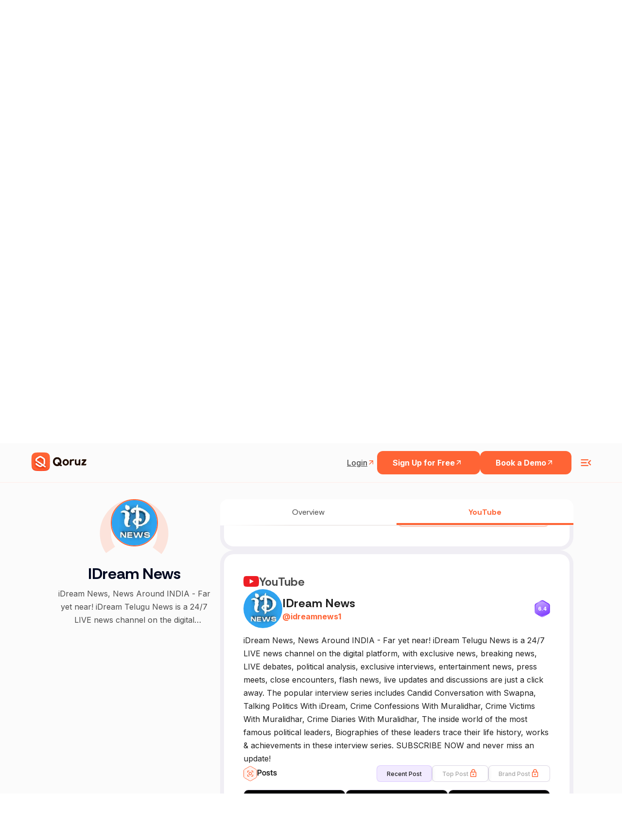

--- FILE ---
content_type: text/html; charset=utf-8
request_url: https://www.google.com/recaptcha/api2/anchor?ar=1&k=6LcGAcwpAAAAAPNOopP-gJw72Un3vgP65rsIlWmI&co=aHR0cHM6Ly9xb3J1ei5jb206NDQz&hl=en&v=PoyoqOPhxBO7pBk68S4YbpHZ&size=invisible&anchor-ms=20000&execute-ms=30000&cb=3w6huq7rpxev
body_size: 48620
content:
<!DOCTYPE HTML><html dir="ltr" lang="en"><head><meta http-equiv="Content-Type" content="text/html; charset=UTF-8">
<meta http-equiv="X-UA-Compatible" content="IE=edge">
<title>reCAPTCHA</title>
<style type="text/css">
/* cyrillic-ext */
@font-face {
  font-family: 'Roboto';
  font-style: normal;
  font-weight: 400;
  font-stretch: 100%;
  src: url(//fonts.gstatic.com/s/roboto/v48/KFO7CnqEu92Fr1ME7kSn66aGLdTylUAMa3GUBHMdazTgWw.woff2) format('woff2');
  unicode-range: U+0460-052F, U+1C80-1C8A, U+20B4, U+2DE0-2DFF, U+A640-A69F, U+FE2E-FE2F;
}
/* cyrillic */
@font-face {
  font-family: 'Roboto';
  font-style: normal;
  font-weight: 400;
  font-stretch: 100%;
  src: url(//fonts.gstatic.com/s/roboto/v48/KFO7CnqEu92Fr1ME7kSn66aGLdTylUAMa3iUBHMdazTgWw.woff2) format('woff2');
  unicode-range: U+0301, U+0400-045F, U+0490-0491, U+04B0-04B1, U+2116;
}
/* greek-ext */
@font-face {
  font-family: 'Roboto';
  font-style: normal;
  font-weight: 400;
  font-stretch: 100%;
  src: url(//fonts.gstatic.com/s/roboto/v48/KFO7CnqEu92Fr1ME7kSn66aGLdTylUAMa3CUBHMdazTgWw.woff2) format('woff2');
  unicode-range: U+1F00-1FFF;
}
/* greek */
@font-face {
  font-family: 'Roboto';
  font-style: normal;
  font-weight: 400;
  font-stretch: 100%;
  src: url(//fonts.gstatic.com/s/roboto/v48/KFO7CnqEu92Fr1ME7kSn66aGLdTylUAMa3-UBHMdazTgWw.woff2) format('woff2');
  unicode-range: U+0370-0377, U+037A-037F, U+0384-038A, U+038C, U+038E-03A1, U+03A3-03FF;
}
/* math */
@font-face {
  font-family: 'Roboto';
  font-style: normal;
  font-weight: 400;
  font-stretch: 100%;
  src: url(//fonts.gstatic.com/s/roboto/v48/KFO7CnqEu92Fr1ME7kSn66aGLdTylUAMawCUBHMdazTgWw.woff2) format('woff2');
  unicode-range: U+0302-0303, U+0305, U+0307-0308, U+0310, U+0312, U+0315, U+031A, U+0326-0327, U+032C, U+032F-0330, U+0332-0333, U+0338, U+033A, U+0346, U+034D, U+0391-03A1, U+03A3-03A9, U+03B1-03C9, U+03D1, U+03D5-03D6, U+03F0-03F1, U+03F4-03F5, U+2016-2017, U+2034-2038, U+203C, U+2040, U+2043, U+2047, U+2050, U+2057, U+205F, U+2070-2071, U+2074-208E, U+2090-209C, U+20D0-20DC, U+20E1, U+20E5-20EF, U+2100-2112, U+2114-2115, U+2117-2121, U+2123-214F, U+2190, U+2192, U+2194-21AE, U+21B0-21E5, U+21F1-21F2, U+21F4-2211, U+2213-2214, U+2216-22FF, U+2308-230B, U+2310, U+2319, U+231C-2321, U+2336-237A, U+237C, U+2395, U+239B-23B7, U+23D0, U+23DC-23E1, U+2474-2475, U+25AF, U+25B3, U+25B7, U+25BD, U+25C1, U+25CA, U+25CC, U+25FB, U+266D-266F, U+27C0-27FF, U+2900-2AFF, U+2B0E-2B11, U+2B30-2B4C, U+2BFE, U+3030, U+FF5B, U+FF5D, U+1D400-1D7FF, U+1EE00-1EEFF;
}
/* symbols */
@font-face {
  font-family: 'Roboto';
  font-style: normal;
  font-weight: 400;
  font-stretch: 100%;
  src: url(//fonts.gstatic.com/s/roboto/v48/KFO7CnqEu92Fr1ME7kSn66aGLdTylUAMaxKUBHMdazTgWw.woff2) format('woff2');
  unicode-range: U+0001-000C, U+000E-001F, U+007F-009F, U+20DD-20E0, U+20E2-20E4, U+2150-218F, U+2190, U+2192, U+2194-2199, U+21AF, U+21E6-21F0, U+21F3, U+2218-2219, U+2299, U+22C4-22C6, U+2300-243F, U+2440-244A, U+2460-24FF, U+25A0-27BF, U+2800-28FF, U+2921-2922, U+2981, U+29BF, U+29EB, U+2B00-2BFF, U+4DC0-4DFF, U+FFF9-FFFB, U+10140-1018E, U+10190-1019C, U+101A0, U+101D0-101FD, U+102E0-102FB, U+10E60-10E7E, U+1D2C0-1D2D3, U+1D2E0-1D37F, U+1F000-1F0FF, U+1F100-1F1AD, U+1F1E6-1F1FF, U+1F30D-1F30F, U+1F315, U+1F31C, U+1F31E, U+1F320-1F32C, U+1F336, U+1F378, U+1F37D, U+1F382, U+1F393-1F39F, U+1F3A7-1F3A8, U+1F3AC-1F3AF, U+1F3C2, U+1F3C4-1F3C6, U+1F3CA-1F3CE, U+1F3D4-1F3E0, U+1F3ED, U+1F3F1-1F3F3, U+1F3F5-1F3F7, U+1F408, U+1F415, U+1F41F, U+1F426, U+1F43F, U+1F441-1F442, U+1F444, U+1F446-1F449, U+1F44C-1F44E, U+1F453, U+1F46A, U+1F47D, U+1F4A3, U+1F4B0, U+1F4B3, U+1F4B9, U+1F4BB, U+1F4BF, U+1F4C8-1F4CB, U+1F4D6, U+1F4DA, U+1F4DF, U+1F4E3-1F4E6, U+1F4EA-1F4ED, U+1F4F7, U+1F4F9-1F4FB, U+1F4FD-1F4FE, U+1F503, U+1F507-1F50B, U+1F50D, U+1F512-1F513, U+1F53E-1F54A, U+1F54F-1F5FA, U+1F610, U+1F650-1F67F, U+1F687, U+1F68D, U+1F691, U+1F694, U+1F698, U+1F6AD, U+1F6B2, U+1F6B9-1F6BA, U+1F6BC, U+1F6C6-1F6CF, U+1F6D3-1F6D7, U+1F6E0-1F6EA, U+1F6F0-1F6F3, U+1F6F7-1F6FC, U+1F700-1F7FF, U+1F800-1F80B, U+1F810-1F847, U+1F850-1F859, U+1F860-1F887, U+1F890-1F8AD, U+1F8B0-1F8BB, U+1F8C0-1F8C1, U+1F900-1F90B, U+1F93B, U+1F946, U+1F984, U+1F996, U+1F9E9, U+1FA00-1FA6F, U+1FA70-1FA7C, U+1FA80-1FA89, U+1FA8F-1FAC6, U+1FACE-1FADC, U+1FADF-1FAE9, U+1FAF0-1FAF8, U+1FB00-1FBFF;
}
/* vietnamese */
@font-face {
  font-family: 'Roboto';
  font-style: normal;
  font-weight: 400;
  font-stretch: 100%;
  src: url(//fonts.gstatic.com/s/roboto/v48/KFO7CnqEu92Fr1ME7kSn66aGLdTylUAMa3OUBHMdazTgWw.woff2) format('woff2');
  unicode-range: U+0102-0103, U+0110-0111, U+0128-0129, U+0168-0169, U+01A0-01A1, U+01AF-01B0, U+0300-0301, U+0303-0304, U+0308-0309, U+0323, U+0329, U+1EA0-1EF9, U+20AB;
}
/* latin-ext */
@font-face {
  font-family: 'Roboto';
  font-style: normal;
  font-weight: 400;
  font-stretch: 100%;
  src: url(//fonts.gstatic.com/s/roboto/v48/KFO7CnqEu92Fr1ME7kSn66aGLdTylUAMa3KUBHMdazTgWw.woff2) format('woff2');
  unicode-range: U+0100-02BA, U+02BD-02C5, U+02C7-02CC, U+02CE-02D7, U+02DD-02FF, U+0304, U+0308, U+0329, U+1D00-1DBF, U+1E00-1E9F, U+1EF2-1EFF, U+2020, U+20A0-20AB, U+20AD-20C0, U+2113, U+2C60-2C7F, U+A720-A7FF;
}
/* latin */
@font-face {
  font-family: 'Roboto';
  font-style: normal;
  font-weight: 400;
  font-stretch: 100%;
  src: url(//fonts.gstatic.com/s/roboto/v48/KFO7CnqEu92Fr1ME7kSn66aGLdTylUAMa3yUBHMdazQ.woff2) format('woff2');
  unicode-range: U+0000-00FF, U+0131, U+0152-0153, U+02BB-02BC, U+02C6, U+02DA, U+02DC, U+0304, U+0308, U+0329, U+2000-206F, U+20AC, U+2122, U+2191, U+2193, U+2212, U+2215, U+FEFF, U+FFFD;
}
/* cyrillic-ext */
@font-face {
  font-family: 'Roboto';
  font-style: normal;
  font-weight: 500;
  font-stretch: 100%;
  src: url(//fonts.gstatic.com/s/roboto/v48/KFO7CnqEu92Fr1ME7kSn66aGLdTylUAMa3GUBHMdazTgWw.woff2) format('woff2');
  unicode-range: U+0460-052F, U+1C80-1C8A, U+20B4, U+2DE0-2DFF, U+A640-A69F, U+FE2E-FE2F;
}
/* cyrillic */
@font-face {
  font-family: 'Roboto';
  font-style: normal;
  font-weight: 500;
  font-stretch: 100%;
  src: url(//fonts.gstatic.com/s/roboto/v48/KFO7CnqEu92Fr1ME7kSn66aGLdTylUAMa3iUBHMdazTgWw.woff2) format('woff2');
  unicode-range: U+0301, U+0400-045F, U+0490-0491, U+04B0-04B1, U+2116;
}
/* greek-ext */
@font-face {
  font-family: 'Roboto';
  font-style: normal;
  font-weight: 500;
  font-stretch: 100%;
  src: url(//fonts.gstatic.com/s/roboto/v48/KFO7CnqEu92Fr1ME7kSn66aGLdTylUAMa3CUBHMdazTgWw.woff2) format('woff2');
  unicode-range: U+1F00-1FFF;
}
/* greek */
@font-face {
  font-family: 'Roboto';
  font-style: normal;
  font-weight: 500;
  font-stretch: 100%;
  src: url(//fonts.gstatic.com/s/roboto/v48/KFO7CnqEu92Fr1ME7kSn66aGLdTylUAMa3-UBHMdazTgWw.woff2) format('woff2');
  unicode-range: U+0370-0377, U+037A-037F, U+0384-038A, U+038C, U+038E-03A1, U+03A3-03FF;
}
/* math */
@font-face {
  font-family: 'Roboto';
  font-style: normal;
  font-weight: 500;
  font-stretch: 100%;
  src: url(//fonts.gstatic.com/s/roboto/v48/KFO7CnqEu92Fr1ME7kSn66aGLdTylUAMawCUBHMdazTgWw.woff2) format('woff2');
  unicode-range: U+0302-0303, U+0305, U+0307-0308, U+0310, U+0312, U+0315, U+031A, U+0326-0327, U+032C, U+032F-0330, U+0332-0333, U+0338, U+033A, U+0346, U+034D, U+0391-03A1, U+03A3-03A9, U+03B1-03C9, U+03D1, U+03D5-03D6, U+03F0-03F1, U+03F4-03F5, U+2016-2017, U+2034-2038, U+203C, U+2040, U+2043, U+2047, U+2050, U+2057, U+205F, U+2070-2071, U+2074-208E, U+2090-209C, U+20D0-20DC, U+20E1, U+20E5-20EF, U+2100-2112, U+2114-2115, U+2117-2121, U+2123-214F, U+2190, U+2192, U+2194-21AE, U+21B0-21E5, U+21F1-21F2, U+21F4-2211, U+2213-2214, U+2216-22FF, U+2308-230B, U+2310, U+2319, U+231C-2321, U+2336-237A, U+237C, U+2395, U+239B-23B7, U+23D0, U+23DC-23E1, U+2474-2475, U+25AF, U+25B3, U+25B7, U+25BD, U+25C1, U+25CA, U+25CC, U+25FB, U+266D-266F, U+27C0-27FF, U+2900-2AFF, U+2B0E-2B11, U+2B30-2B4C, U+2BFE, U+3030, U+FF5B, U+FF5D, U+1D400-1D7FF, U+1EE00-1EEFF;
}
/* symbols */
@font-face {
  font-family: 'Roboto';
  font-style: normal;
  font-weight: 500;
  font-stretch: 100%;
  src: url(//fonts.gstatic.com/s/roboto/v48/KFO7CnqEu92Fr1ME7kSn66aGLdTylUAMaxKUBHMdazTgWw.woff2) format('woff2');
  unicode-range: U+0001-000C, U+000E-001F, U+007F-009F, U+20DD-20E0, U+20E2-20E4, U+2150-218F, U+2190, U+2192, U+2194-2199, U+21AF, U+21E6-21F0, U+21F3, U+2218-2219, U+2299, U+22C4-22C6, U+2300-243F, U+2440-244A, U+2460-24FF, U+25A0-27BF, U+2800-28FF, U+2921-2922, U+2981, U+29BF, U+29EB, U+2B00-2BFF, U+4DC0-4DFF, U+FFF9-FFFB, U+10140-1018E, U+10190-1019C, U+101A0, U+101D0-101FD, U+102E0-102FB, U+10E60-10E7E, U+1D2C0-1D2D3, U+1D2E0-1D37F, U+1F000-1F0FF, U+1F100-1F1AD, U+1F1E6-1F1FF, U+1F30D-1F30F, U+1F315, U+1F31C, U+1F31E, U+1F320-1F32C, U+1F336, U+1F378, U+1F37D, U+1F382, U+1F393-1F39F, U+1F3A7-1F3A8, U+1F3AC-1F3AF, U+1F3C2, U+1F3C4-1F3C6, U+1F3CA-1F3CE, U+1F3D4-1F3E0, U+1F3ED, U+1F3F1-1F3F3, U+1F3F5-1F3F7, U+1F408, U+1F415, U+1F41F, U+1F426, U+1F43F, U+1F441-1F442, U+1F444, U+1F446-1F449, U+1F44C-1F44E, U+1F453, U+1F46A, U+1F47D, U+1F4A3, U+1F4B0, U+1F4B3, U+1F4B9, U+1F4BB, U+1F4BF, U+1F4C8-1F4CB, U+1F4D6, U+1F4DA, U+1F4DF, U+1F4E3-1F4E6, U+1F4EA-1F4ED, U+1F4F7, U+1F4F9-1F4FB, U+1F4FD-1F4FE, U+1F503, U+1F507-1F50B, U+1F50D, U+1F512-1F513, U+1F53E-1F54A, U+1F54F-1F5FA, U+1F610, U+1F650-1F67F, U+1F687, U+1F68D, U+1F691, U+1F694, U+1F698, U+1F6AD, U+1F6B2, U+1F6B9-1F6BA, U+1F6BC, U+1F6C6-1F6CF, U+1F6D3-1F6D7, U+1F6E0-1F6EA, U+1F6F0-1F6F3, U+1F6F7-1F6FC, U+1F700-1F7FF, U+1F800-1F80B, U+1F810-1F847, U+1F850-1F859, U+1F860-1F887, U+1F890-1F8AD, U+1F8B0-1F8BB, U+1F8C0-1F8C1, U+1F900-1F90B, U+1F93B, U+1F946, U+1F984, U+1F996, U+1F9E9, U+1FA00-1FA6F, U+1FA70-1FA7C, U+1FA80-1FA89, U+1FA8F-1FAC6, U+1FACE-1FADC, U+1FADF-1FAE9, U+1FAF0-1FAF8, U+1FB00-1FBFF;
}
/* vietnamese */
@font-face {
  font-family: 'Roboto';
  font-style: normal;
  font-weight: 500;
  font-stretch: 100%;
  src: url(//fonts.gstatic.com/s/roboto/v48/KFO7CnqEu92Fr1ME7kSn66aGLdTylUAMa3OUBHMdazTgWw.woff2) format('woff2');
  unicode-range: U+0102-0103, U+0110-0111, U+0128-0129, U+0168-0169, U+01A0-01A1, U+01AF-01B0, U+0300-0301, U+0303-0304, U+0308-0309, U+0323, U+0329, U+1EA0-1EF9, U+20AB;
}
/* latin-ext */
@font-face {
  font-family: 'Roboto';
  font-style: normal;
  font-weight: 500;
  font-stretch: 100%;
  src: url(//fonts.gstatic.com/s/roboto/v48/KFO7CnqEu92Fr1ME7kSn66aGLdTylUAMa3KUBHMdazTgWw.woff2) format('woff2');
  unicode-range: U+0100-02BA, U+02BD-02C5, U+02C7-02CC, U+02CE-02D7, U+02DD-02FF, U+0304, U+0308, U+0329, U+1D00-1DBF, U+1E00-1E9F, U+1EF2-1EFF, U+2020, U+20A0-20AB, U+20AD-20C0, U+2113, U+2C60-2C7F, U+A720-A7FF;
}
/* latin */
@font-face {
  font-family: 'Roboto';
  font-style: normal;
  font-weight: 500;
  font-stretch: 100%;
  src: url(//fonts.gstatic.com/s/roboto/v48/KFO7CnqEu92Fr1ME7kSn66aGLdTylUAMa3yUBHMdazQ.woff2) format('woff2');
  unicode-range: U+0000-00FF, U+0131, U+0152-0153, U+02BB-02BC, U+02C6, U+02DA, U+02DC, U+0304, U+0308, U+0329, U+2000-206F, U+20AC, U+2122, U+2191, U+2193, U+2212, U+2215, U+FEFF, U+FFFD;
}
/* cyrillic-ext */
@font-face {
  font-family: 'Roboto';
  font-style: normal;
  font-weight: 900;
  font-stretch: 100%;
  src: url(//fonts.gstatic.com/s/roboto/v48/KFO7CnqEu92Fr1ME7kSn66aGLdTylUAMa3GUBHMdazTgWw.woff2) format('woff2');
  unicode-range: U+0460-052F, U+1C80-1C8A, U+20B4, U+2DE0-2DFF, U+A640-A69F, U+FE2E-FE2F;
}
/* cyrillic */
@font-face {
  font-family: 'Roboto';
  font-style: normal;
  font-weight: 900;
  font-stretch: 100%;
  src: url(//fonts.gstatic.com/s/roboto/v48/KFO7CnqEu92Fr1ME7kSn66aGLdTylUAMa3iUBHMdazTgWw.woff2) format('woff2');
  unicode-range: U+0301, U+0400-045F, U+0490-0491, U+04B0-04B1, U+2116;
}
/* greek-ext */
@font-face {
  font-family: 'Roboto';
  font-style: normal;
  font-weight: 900;
  font-stretch: 100%;
  src: url(//fonts.gstatic.com/s/roboto/v48/KFO7CnqEu92Fr1ME7kSn66aGLdTylUAMa3CUBHMdazTgWw.woff2) format('woff2');
  unicode-range: U+1F00-1FFF;
}
/* greek */
@font-face {
  font-family: 'Roboto';
  font-style: normal;
  font-weight: 900;
  font-stretch: 100%;
  src: url(//fonts.gstatic.com/s/roboto/v48/KFO7CnqEu92Fr1ME7kSn66aGLdTylUAMa3-UBHMdazTgWw.woff2) format('woff2');
  unicode-range: U+0370-0377, U+037A-037F, U+0384-038A, U+038C, U+038E-03A1, U+03A3-03FF;
}
/* math */
@font-face {
  font-family: 'Roboto';
  font-style: normal;
  font-weight: 900;
  font-stretch: 100%;
  src: url(//fonts.gstatic.com/s/roboto/v48/KFO7CnqEu92Fr1ME7kSn66aGLdTylUAMawCUBHMdazTgWw.woff2) format('woff2');
  unicode-range: U+0302-0303, U+0305, U+0307-0308, U+0310, U+0312, U+0315, U+031A, U+0326-0327, U+032C, U+032F-0330, U+0332-0333, U+0338, U+033A, U+0346, U+034D, U+0391-03A1, U+03A3-03A9, U+03B1-03C9, U+03D1, U+03D5-03D6, U+03F0-03F1, U+03F4-03F5, U+2016-2017, U+2034-2038, U+203C, U+2040, U+2043, U+2047, U+2050, U+2057, U+205F, U+2070-2071, U+2074-208E, U+2090-209C, U+20D0-20DC, U+20E1, U+20E5-20EF, U+2100-2112, U+2114-2115, U+2117-2121, U+2123-214F, U+2190, U+2192, U+2194-21AE, U+21B0-21E5, U+21F1-21F2, U+21F4-2211, U+2213-2214, U+2216-22FF, U+2308-230B, U+2310, U+2319, U+231C-2321, U+2336-237A, U+237C, U+2395, U+239B-23B7, U+23D0, U+23DC-23E1, U+2474-2475, U+25AF, U+25B3, U+25B7, U+25BD, U+25C1, U+25CA, U+25CC, U+25FB, U+266D-266F, U+27C0-27FF, U+2900-2AFF, U+2B0E-2B11, U+2B30-2B4C, U+2BFE, U+3030, U+FF5B, U+FF5D, U+1D400-1D7FF, U+1EE00-1EEFF;
}
/* symbols */
@font-face {
  font-family: 'Roboto';
  font-style: normal;
  font-weight: 900;
  font-stretch: 100%;
  src: url(//fonts.gstatic.com/s/roboto/v48/KFO7CnqEu92Fr1ME7kSn66aGLdTylUAMaxKUBHMdazTgWw.woff2) format('woff2');
  unicode-range: U+0001-000C, U+000E-001F, U+007F-009F, U+20DD-20E0, U+20E2-20E4, U+2150-218F, U+2190, U+2192, U+2194-2199, U+21AF, U+21E6-21F0, U+21F3, U+2218-2219, U+2299, U+22C4-22C6, U+2300-243F, U+2440-244A, U+2460-24FF, U+25A0-27BF, U+2800-28FF, U+2921-2922, U+2981, U+29BF, U+29EB, U+2B00-2BFF, U+4DC0-4DFF, U+FFF9-FFFB, U+10140-1018E, U+10190-1019C, U+101A0, U+101D0-101FD, U+102E0-102FB, U+10E60-10E7E, U+1D2C0-1D2D3, U+1D2E0-1D37F, U+1F000-1F0FF, U+1F100-1F1AD, U+1F1E6-1F1FF, U+1F30D-1F30F, U+1F315, U+1F31C, U+1F31E, U+1F320-1F32C, U+1F336, U+1F378, U+1F37D, U+1F382, U+1F393-1F39F, U+1F3A7-1F3A8, U+1F3AC-1F3AF, U+1F3C2, U+1F3C4-1F3C6, U+1F3CA-1F3CE, U+1F3D4-1F3E0, U+1F3ED, U+1F3F1-1F3F3, U+1F3F5-1F3F7, U+1F408, U+1F415, U+1F41F, U+1F426, U+1F43F, U+1F441-1F442, U+1F444, U+1F446-1F449, U+1F44C-1F44E, U+1F453, U+1F46A, U+1F47D, U+1F4A3, U+1F4B0, U+1F4B3, U+1F4B9, U+1F4BB, U+1F4BF, U+1F4C8-1F4CB, U+1F4D6, U+1F4DA, U+1F4DF, U+1F4E3-1F4E6, U+1F4EA-1F4ED, U+1F4F7, U+1F4F9-1F4FB, U+1F4FD-1F4FE, U+1F503, U+1F507-1F50B, U+1F50D, U+1F512-1F513, U+1F53E-1F54A, U+1F54F-1F5FA, U+1F610, U+1F650-1F67F, U+1F687, U+1F68D, U+1F691, U+1F694, U+1F698, U+1F6AD, U+1F6B2, U+1F6B9-1F6BA, U+1F6BC, U+1F6C6-1F6CF, U+1F6D3-1F6D7, U+1F6E0-1F6EA, U+1F6F0-1F6F3, U+1F6F7-1F6FC, U+1F700-1F7FF, U+1F800-1F80B, U+1F810-1F847, U+1F850-1F859, U+1F860-1F887, U+1F890-1F8AD, U+1F8B0-1F8BB, U+1F8C0-1F8C1, U+1F900-1F90B, U+1F93B, U+1F946, U+1F984, U+1F996, U+1F9E9, U+1FA00-1FA6F, U+1FA70-1FA7C, U+1FA80-1FA89, U+1FA8F-1FAC6, U+1FACE-1FADC, U+1FADF-1FAE9, U+1FAF0-1FAF8, U+1FB00-1FBFF;
}
/* vietnamese */
@font-face {
  font-family: 'Roboto';
  font-style: normal;
  font-weight: 900;
  font-stretch: 100%;
  src: url(//fonts.gstatic.com/s/roboto/v48/KFO7CnqEu92Fr1ME7kSn66aGLdTylUAMa3OUBHMdazTgWw.woff2) format('woff2');
  unicode-range: U+0102-0103, U+0110-0111, U+0128-0129, U+0168-0169, U+01A0-01A1, U+01AF-01B0, U+0300-0301, U+0303-0304, U+0308-0309, U+0323, U+0329, U+1EA0-1EF9, U+20AB;
}
/* latin-ext */
@font-face {
  font-family: 'Roboto';
  font-style: normal;
  font-weight: 900;
  font-stretch: 100%;
  src: url(//fonts.gstatic.com/s/roboto/v48/KFO7CnqEu92Fr1ME7kSn66aGLdTylUAMa3KUBHMdazTgWw.woff2) format('woff2');
  unicode-range: U+0100-02BA, U+02BD-02C5, U+02C7-02CC, U+02CE-02D7, U+02DD-02FF, U+0304, U+0308, U+0329, U+1D00-1DBF, U+1E00-1E9F, U+1EF2-1EFF, U+2020, U+20A0-20AB, U+20AD-20C0, U+2113, U+2C60-2C7F, U+A720-A7FF;
}
/* latin */
@font-face {
  font-family: 'Roboto';
  font-style: normal;
  font-weight: 900;
  font-stretch: 100%;
  src: url(//fonts.gstatic.com/s/roboto/v48/KFO7CnqEu92Fr1ME7kSn66aGLdTylUAMa3yUBHMdazQ.woff2) format('woff2');
  unicode-range: U+0000-00FF, U+0131, U+0152-0153, U+02BB-02BC, U+02C6, U+02DA, U+02DC, U+0304, U+0308, U+0329, U+2000-206F, U+20AC, U+2122, U+2191, U+2193, U+2212, U+2215, U+FEFF, U+FFFD;
}

</style>
<link rel="stylesheet" type="text/css" href="https://www.gstatic.com/recaptcha/releases/PoyoqOPhxBO7pBk68S4YbpHZ/styles__ltr.css">
<script nonce="unqnEwLtrFQWbQI4YleBQw" type="text/javascript">window['__recaptcha_api'] = 'https://www.google.com/recaptcha/api2/';</script>
<script type="text/javascript" src="https://www.gstatic.com/recaptcha/releases/PoyoqOPhxBO7pBk68S4YbpHZ/recaptcha__en.js" nonce="unqnEwLtrFQWbQI4YleBQw">
      
    </script></head>
<body><div id="rc-anchor-alert" class="rc-anchor-alert"></div>
<input type="hidden" id="recaptcha-token" value="[base64]">
<script type="text/javascript" nonce="unqnEwLtrFQWbQI4YleBQw">
      recaptcha.anchor.Main.init("[\x22ainput\x22,[\x22bgdata\x22,\x22\x22,\[base64]/[base64]/bmV3IFpbdF0obVswXSk6Sz09Mj9uZXcgWlt0XShtWzBdLG1bMV0pOks9PTM/bmV3IFpbdF0obVswXSxtWzFdLG1bMl0pOks9PTQ/[base64]/[base64]/[base64]/[base64]/[base64]/[base64]/[base64]/[base64]/[base64]/[base64]/[base64]/[base64]/[base64]/[base64]\\u003d\\u003d\x22,\[base64]\\u003d\x22,\x22C8KAw4/Dl3/DvMOww5fDsMORw6ZKPMOXwowjw4I+wp8Nd8OgPcO8w57DncKtw7vDtWLCvsO0w7vDt8Kiw69WaHYZwoTCgVTDhcKMRmR2RcOzUwdCw6DDmMO4w6LDkilUwpMow4JgwpPDnMK+CEQFw4LDhcO6c8ODw4N+DDDCrcOMLjETw4xGXsK/wrXDlSXCgnfCi8OYEUHDrsOhw6fDgcOWdmLCscOew4EIQ0LCmcKwwqtqwoTCgFtXUHfDkjzCoMObUxTCl8KKF09kMsOPLcKZK8OkwosYw7zCqQxpKMKyDcOsD8KhNcO5VQPCulXCrnrDtcKQLsOoE8Kpw7RQZMKSe8OUwpw/wowEFUobaMOVaT7ChsKuwqTDqsKaw6DCpMOlM8KocsOCV8OPJ8OCwqhwwoLCmiDCmnl5QmXCsMKGaXvDuCImYnzDgmU/[base64]/DqsKXRQEtwpEQwro6YcOgw4xVw7PDmsKyABkKb0oPRjYOABjDusObLEV2w4fDrcO/[base64]/DksOywpNzdsOoHi5XJMKuQ3xPwpwLwofDgFZ1RGbDgynDn8KNGMKSwqfCoEVUecOMwr14bsKNOhzDhXgoLnYGF0/CsMOLw5bDk8KawprDq8OjRcKUY0oFw7TCoGtVwp8Be8Kha0PCk8Kowp/CosOMw5DDvMOrPMKLD8OOw4bChSfCkcKiw6tcX1pwwo7DpcOabMOZBcK+AMK/wr0VDE4gaR5McG7DogHDpW/CucKLwpXCmXfDksOuQsKVd8OVNigLwoU4AF8mwp4Mwr3CvMO4woZ9eFzDp8OpwrPCuFvDp8OVwqEWTcOWwr5DOMOqZjnCiiV9wpFQYHrDlBjCigrClMO7GcKUCy/DicOJwp7DlmR8w4DCv8O2wpbCiMOJWsKLI09KPcKVw41OPBzCp3HCgFrDnMOJMAMewpFiIzRPZsKMw5DCncOzbWHCvw8UbD4eCkrDs2kiYhLDjVDDmzpfRETCncOkwo7DjMKDwrHDkmM8w7/CpsKLwp9vFcOxHcK/w7wtw7xMwprDg8Ojwp50OUdEW8KdfyERw4dpwro3Qgx6RzvCmFTCgcKtwpJtCAEnwpDDscOkw4cAw4rCssOqwrY3V8OjVnzDpiQiU0TDny3DusOPwos3wpRqOyc2wpHCuxtlSFRUPMKLw67DtzzDpcOiKMKYAzJieWTCmmbCgMOWwrrCmAXCvcKHIsO/w5IAw53DmMOuw6xAF8OxMcOzw6rCkncxHiDDtC/[base64]/CvzHDjMKtYcOTw6jDsxl3YCvDqwEbKGbCv3BSw4J/SMOBwrM0XMOFwoRIw6wYFsOnMsOww7TCpcKWwrJdfWzDrAPDiE4NegEiw6Yow5fCtcKLw55uNsO0w5TDrwvCuw3ClQbCmcOrw5xFw6zDoMKcX8OJNMOKwqkHw7xkFgbDr8O/[base64]/Dn8OQwoMfPFdxw7/[base64]/DocKRw6w0ZMKDw64gwo4Vw57Cp2LCqEF/wqDDnMODw5ZMw40rM8KuT8KQw73ClSPCpWTDu17DrcKWcsOdRcKCJ8KoHsOew7F9w5nCgcKAw6zCocOGw7nDjMOXUAoUw7xdV8OBXWrDssK2Pk7Dq1NgXcKhO8OBRMKvw4hTw7onw7xfw4JTEn46UzbDqV9Lw4XCuMKBcDXCjyfDh8ObwpR/wpzDmE/DkcOgEsKZNAIJAsKQUMKrKwzDsGrDsAtNa8Kaw4/DkcKOwo/DrBzDt8O7w7LDgG3Cnzlnw5kCw5cRwoxKw77DmsKmw4zCicOtwrgKexcIBlXCusOvwooLdcKLTDkGw7k/[base64]/Dr8OWwrpfw7nCssKIWMOFw48IWsOhfzBfw7zChMK6wqIsElnDnUHCqCcTeydZw4jClcO7wqTChMK8SsKUw4XDv2YDHsKowpllwqrCgMKZOjPCscKSw73CiRVZw4vComwvw503BsO6w74/HcOpdsK4FMOVGsOyw4nDrCPCk8O6D2Y6HAXDtsOFTcKXMngcTTgiw7VXwo5Nb8Obw40edRtbEcOfR8Oxw5HCvnbCiMKMwrrDqFnDlQHDtMOONMOQwp1ReMOdRsOkcUzClsOXwo7DlD5owq/Di8OaRyDDoMOlw5TCpQHDtcKSSVMTw7ZBJ8O3wo4Mw5TDuGTDuTAbJsOEwoolYsKQb1fCtzNMw6vClMOcA8KKwovCuE/DpcO8IHDDgi/[base64]/Tl0dOsOtw6www67Cr0LCr8Kcw6R1w4LDq8KpwpdiLcO4woxhw7PDusO4ckDCtQ7Dj8O0wol7fDHCqcObPQDDo8OPYMKTQhQRfcKBwoLDtsOuFlPDjsO9wpQpQ2bCssOaKjfCkMOlUhrDkcKZwpJnwrXDmUvDmwdTw6wGO8OZwo5jw4pIAsO/XUgvSlk9TcOUZk0cUMOMw4gOXxnDtRzCnAcODDQiw6nDqcKEa8KVwqJTHsKPw7UbeRrDiHvCom0NwoZLw7HCnyfCqcKPw4DDowfCuGrCsWsYIsKxdcK2wpR4eX/DosKiFMKywoTCnj8iw5DCjsKdOzRcwrAlVcK0w7lrw43DtgrDp2rDjFzDklk3w5t9fErCkzHCnsK/w61QKm7Dn8KUNRNZwrTChsOUw5HDlT53QcK8woh6w747HcOGOcOWRMKUwrEdL8OLMcKVUsK+wqLCmsKXGxMnXAVZNChRwr9dwpDDlMKYZMOaUBjDh8KTPkk/R8O/D8Ocw4TDtcOAaBpkw6PCmyfDvkfCucOLwq3Drh1lw68oBz7CvUrDg8KOwrhTMDYqCjHDgx3ChSvCncOUZMKCw43ClAUfw4PCkMKJQMOPHsOOwq0ZSsODH2QlF8OcwoNmcyBnJsOSw5xXSFhHw6bDi3Qbw4XDssOQF8OJa0jDu3geXGDDlT9edsOwPMKUCsO7wo/DhMOFLjsPQ8KsWB/CkMKcw5hNUFYGYMOtCRQvwo/DicKDSMKzXMKUw63DrsKiN8KTQsKAwrfCn8O/[base64]/CrmIFdkPChcOHwpjDuMKONijDlsO5wrPCmERAa0DCnMOEEcKSDWjDmcOULsKfMHrCl8OaWMKscAvCm8KhLMKDw5cgw6pDwoHCp8OqEcOgw587wogFW2fCj8OZMsKtwq/CvsOYwqxvw6/Cn8OnP24EwprDi8OYwqBIw7HDlMKjw4U5wqzCtnjDmldDLl1/[base64]/Bik7woLCoMOMwobCnx4HWTYUGmHCi8OpwrbCgMOewqBMw6EBw6rDgMKZw7xVaGTCgk7DkFV8d37DkMK9J8K0L2lxw5fDjG4xTTfCsMOnw4IoZcKtNhFvIxtVwqpPw5PCh8OqwrDCty4Jw6fDt8O/w77CrG8yAGsawq7DrWcEwqodAsOkW8OkAEpEw7zCncKdSUJLOh/DvMOhGj7CtMOCKipCal41w58Ed37DkcKsPMKEwq1kw7vDhcKDbBHCrXl/KjVuJcO4w7nDiQbDrcOqw5o5DBVfwoB2JcKobsOzwo1YTlYQTMKCwq4uA3RmGxzDvhnDscOyOMOPw6g7w79mUMOUw4YuCcO2woYeESjDl8KjAMOvw43DlsOZw7LCjTTDl8O/w59iI8O6VsOWaR/CjyzCrsKjNkDDvcK5N8KJP3/[base64]/CmjfClV4RQXbDgXzDi3xaw7ohRcKRNcKUP2vDicOHwoPCv8KZwr/Dg8O8BcK2QsO3w59jwp/Do8K/woI7wpzDrMKWTF3CixQ9wq3DvRbCrUPCi8K2wqMcwoHCkE3CpCVoJcOow7fCssO3JkTDjcOSwqNIwovDlBvCpMOySsOfwpLChMK8wpUnM8OwBsOrwqTDgWHClcKhwrjDvxbChWoPf8O6GcKZWMKiw54Xwq/Doy8OG8Opw6/CiHwMOsOIwoLCu8OmCMKdwpzDlsOjw5x5OklTw4kBJMKXwpnDtBsjw6jDllvCrUHDocOrw41MccK+wqcVMxxGw4HDmXhhSGBLccKIU8O/aQnDjFbCp21hJEcTw7rCqikLacKpIsOyZjjDlFBRFMKuw68EYMOtwqc4eMK2wrXCl3YHAVpDP3hfH8KcwrfDk8KGWMOvw7ViwpvDvzHCgRgOwozCgD7DjcKDwqwXwr/DpF7CtkJpw70/w63CrQsuwph5w77ClkjCqy5VNWhXST5vwpHCg8ONKMKkQjwpR8OfwoXDkMOqw73CvsOBwqIZLWPDpWAew4IiRMOaw5vDqxLDh8K1w4Uiw4/CqcKIUBzCp8KLw7HDpTcuKzbCgcO5wq9KIllyN8OhwojDlMKQDllow6zCt8O7w4vCnsK3wq4uH8OTSMOTw5gew5zDp381aXtqF8OPXWDDtcOzRGZ+w4/CrsKFw5x2BRvCoATCrcOiKMOMbATCnTUYw4UjHWHCk8OSXsKpQEQ5Q8OAInNqw7EQwp3Cr8KGSzTCmWQbw7bDrcODwp4kwrbDq8O6wrTDsULDpBpFwqrDpcOWwr4aQ014w6Niw6Qzw7/CtFRYdVLClwTCjmhjJQwSdMO1S34rwq5CSip1bgrDlmEFwpbDpcKcw4IPCg7DiEIBwq0cw73CqiNuesKNZS1mwpR6LMOWw4w9w6XCtXAowoTDgsO4PDLCtSvDgXkowqA4F8Kew6Y7w77Ct8ORwpLDuyFDZMODY8OeLDrDgj3Dl8KjwplOQ8OTw6o/[base64]/YMOqw6JPw4HCnsO6NcOSYX1VdsOWHkl5bhLCkcOOJcOtIMO0H8Kmw5HCicOaw4BFw7g/w5LCgGgFXxl/wqDDvsKKwphow4EBfHR5w5HDmErDmMOCP2XCrsOzwrPCvCbCliTDqcKRKcOCYMO7acKFwoRgwo96GnLCj8O1PMOYRjNaacKpDsKNw6jChMODw5xtZE/[base64]/CpATCgBFCw6bDjmLDo8KZBMKiwo47w6UrBScNGXZhwrTDsU5JwrrCvF/CmRVJGC7CmcOpMh3Di8O6G8Kgwo4Nw5rCujJew4MHw71pwqLCisOFUTzCkMKxw4DChzPDhsOkwo7DlcKpdcKnw4LDgWYZN8OAw5ZaFExVwpjDmRnDozYhLEzCkjHCnlFaPMOrIhh4wrlFw7MXwq3DmgbDiCbCksOHNkxxNMO3UTzCs0AjKQ4rwp3Ct8KxMUxgCsK/WcKmwoEfw7jCoMKFwqYIBHYkMV4sDMOsMsKbY8OpP1vDqWLDgFTCm30LXBE+wrJ5HCDDq0AhdMKLwrJUNsKsw5JtwoNrw5fCmsK+wr/[base64]/ClcKxHMOUworDqcKwX8KjPMO3Yydqw4IvSRU3eMOKBnp/bwPCs8KJw5cNcjdqOsKuw6TDmwQYFDJzK8KUw7/CqMOGwqnDkMKuK8Oww6HCmsKOcFLDnMOYwqDCtcKLwohMV8OIwpvDhE3DuyLCvsO4w6DCglDDk25vIl40wrIBcMO1ecOaw4MKwrtowp3DosKAw5IMw6/DiB9Yw589ecKEDx3DtyJUw4Zdw7R1UxHCvAogw7EWbsOTwqkAGsOHwpIQw79MZMKdX3I6AsKfAMK+Q0Y1w4tsZ2HDlcOOBcKrw6PCiinDlFjCpcOjw7zDvVpqSMOmw7DCqcOOXcKQwqNmworDh8OZXcKLY8Orw7HChMO/[base64]/DlMOmZcKMw4QUOsKJPxrCnsKwwpvDmljDuGXCtDkYwoHDiHbDqMOaOcO1TThhPU7CusKLwqw8w7R4w7FHw5PDvMKybcKtdcKzwph/[base64]/CkmLCnMO6VRjCsMKlG8ODfcKvwpxsGcO7Z8OIGgNwCcKKwp5JCGTCpsO/[base64]/NcK8b8KdXi5zQRTCqWnCgcOXZkTCusKLw5zDgcOLw7XCuhPDrx0Uw7/[base64]/DsxXDmXQwwq4YXsOiw67DpTDCiMKaacKfQzHCl8KBd019w6PDqsKJehDCklUdw7DDonU4cFdgJx19wrZzIilGw5HDgwJCRD7DskzCrcKnwr9jw7XDlcOxR8OZwoE3wpLCiQlywq/DplzCiy1mw5xAw7tDZ8KARsO/[base64]/V8K0CMOFLTdBdSvDmMOXVQdlwpNHwqt5EMKqw5zDksOPOsOww6wgY8OowofCn0/Dnh44O3gSB8Oew65Rw7Zmf3Quw7PCuELCrsOcBMO5dQXCjcKmwogIw6YrWMOzPGnDsl/CtsKcwrJTW8O6fHgLw7/DtMO0w51mw7vDg8K+E8OPOglPwqZGDVZTwr9dwrrCqAXDsTDCu8Kxw7rCocKkem/[base64]/[base64]/CgcKOKMK6O8Oaw4nCiDgYw6UzX3HDpAcRwqPChj4Yw4LDjw7DrcO/dMKywoUQwph/wpsawqpZwrBHw5rCkG8RKsOvb8O2Ci7CmmzCqhsQSxw4w508wos1wp5pw4RCwpbCrcKTc8K5wqHDtzx9w79wwrvCny0Cwrlvw5rClMKqNjjCnDJPHMKZwqhFw4s0w4XCikPDo8KHw40/FGJVwpYxw6shwpNoLHU3wpfDjsKMC8OGw4zCjGVVwpEUQyhEw6nCkcKQw4Zcw6bDvBsswpDDvChxEsKWF8OVwqLCsG9Mw7HCtTk0KGfCiAdXw4A3w6DDhitDwo9uaQfDlcO+wp/[base64]/[base64]/DiMKQGkUTwpTDg2XCkcKuEDnCisK4wqLDtMOkwoHDuzTDvcOew5rDmGQsI2o1FhtVE8OwGRJGNgxnJ1PDoj/DpRlWw5nDpicCEsOEw6g3w6fCoTbDgy/Dg8O+wrFDChALFcOtFxPCjMO2XxrDo8KGw7l2wpwSLMOOwo1uZcObSwYiSsOuwpDCqwF2w6jDmA7DiUbDrGvDvMOTw5Umw6LCvADCvxtKw7R/wr/[base64]/woJaVlImTBQmO8KEwpjDjMK+LMK3wp3CqXAEw6jDiko9wo18w74Gw6MMWsODJMOMwrNJSMO6wpRDQDlrw78gUnwWw7ATCsK9wq7DiS/CjsKQwqXCn2/[base64]/Uh94woRbDMKeHsKiXXUFWMKbaCzCtHbCjSzDn8KUwqvCrsO/wohLwrILRcOVecOzGyIHwptRwqVOJAPDhsO9aHJuwpzDj0nCiDXCqWnDoBTCqcOtw6w0w7FUw71sSR7Cq3zDogvDkcOjTw86XcO1WVQcTU7DvGRtPi/Ci3ZaDcOpwqAMBSZJaRfDoMOfMnZnwqzDhS7DhcKqw5AjDVHDo8O9FVPDuRY2VMKmTExww6PCh3XCoMKYw4pVw6wxPsO/aSXDp8OvwqBhRADDpsKEZ1TClsKwf8K0wrLCrjp6w5LCrHocw6oCLcKwNXTCoxPCphHCtMKkDMO+woslfcOlPMOmAMO4I8OfZVbDpGZsRsO/P8KVCzl1wofDscOlw5wWOcOVFyPDhMO7wrrCtVxuKMKqwqlKwpc5w5XCnGYQPMKcwoFOT8OOwoUEbUFgw6/DscKKEcKJwq/[base64]/[base64]/CksOeMMKxw6xpwr7Cs8K5TjcHwofChGB2w4l7MGlww6zDtTDCtxrDrsOWK0DDhMKBcAFMJBYowp5dMRImB8OlTHYMIlYLdBY/FMKGK8OpN8OfNsOrwocrAMOXHcOuIl3Cn8KCJSrCv2zDm8OMUMKwdCFYEMKtbjjDl8OcWsKkwoVsbMOfN17CtmRqT8KawrfCrVXChMKbVQsICgbDmw59w5ETW8K7w7TDoBUvwoYWwp/[base64]/[base64]/Dl8Klw7bDkGPChhcsdRhzN8KLOHnDhCosw6PChcKnFsOPwoJ8EMKBwrLCksKcwos4w5fDmMOIw7DDv8KebMKNbhTDkMKMwpLCmQLDpjrDlsK0wqXDphxfwqU+w5RPwqXDrcOJLRxIZiLDs8OmGx/ChcK4woPDoHM0wqbDvnvDtMKOwrfCtU3CphIWDFopwo3DsFLCpHpJYcOSwp55JRXDnS0hS8K+w4bDlGlfwo/CsMOna33CtWDDqsKEY8OOeX3DrsOsMRA4ZEEDUm5/wqvCjArCnhd/w5XCoiDCqx5hJ8OHwo7Ch0/DpiVQwqjDqcOoYVLCg8ODIMOIfApnazHDi1NkwrMcw6XDvhvDkQARwpPDisK1W8KgO8KMw7fDoMKnwrp4KsKTccKvLlnDsCPDvGFpEzXCn8K4w54+QCt0w4HDhixrbTbDhwg5F8OoXk9pwoDCggHCkAYsw6pWw65YNyrCi8KGFgdRKyRdw7/DhURawrnDrcKSWQ/CoMKKw77Ds0zCkGDCkcKRwqHCmsKIw4wvb8O6wpLClEfCs3vCkX7CsClXwrBuw6DDqi7DlRAaKcKfJcKcwqZMw5hPGwLCqDpLwq1wB8KOHAxiw6cLwqd7wr55w6zDisOSwpjDjMKWwpV/w5hVw5HCkMO0UiPDq8OECcK0wp11Z8K6Ty0ww7Z5w6zCqcKndlFIwp12w4PChlYRw6VREDZ/B8KJASzCvcOiwqXDiW3Crh8mdF8dM8K6acO/w7/DhwFWLnPCkcOiH8OBXlxTJy5fw5TCu2gjEFgGw63CrcOgw5VIwqrDnXwfYyk0w6jDpwULwqfCssOkw5EHw7ECBVLCjcOoX8Omw6t/JsKBw6F0ZDLCoMO9L8OnS8OHJhPCkU/Dmh3DoUnCkcKIIcKYB8OhD2/DuxHDgCjDpMOdwojChMKawqNCV8Oywq1eOhLCswrClF/DkVDCtABpUXHDqMOkw7fDj8KrwoLCsWV8cVjCrgIgc8Olw5bDtcKdwqPCoh/[base64]/Ct1sIwoPDpTgUwq1Mw6chFGbDvkxYw65Rwqkuwq5uwpp2wr5/DVLChl/ClMKYw53CncKLw4I4w4dMwqZuwqDCkMOvOBhPw4M9woQvwojCjTXDuMOtXMKKLF/CvyhudMKcaXZdBMKXw5TCpwHCtiYkw51HwpHDkcKWwqMgbMKjw5NNwqxHNUBXw6xXGyEpw4zDl1LDucOqB8KEFcOdXUULczZ0wrfCsMOlwp5ifcOkw7E0w4lMwqLCqcOZT3R2Pm/DjMOnwoTCsx/CtsO6U8OuVcOIckHCjMK1TsKERsOeVlnDgzZ5KljDscO1aMO/w63DjcOlN8KXw4RTw6omwoLCkAQ7aVzDl3fCmmFAAsOmX8K1fcOoL8KYHsKowpk6w6bDrnXCi8OqS8KSwrTCqHLCicOAw5ENchUNw4YpwqLCmgLCtDTDpBMfcMOgNcO+w41YJ8KBw7BkSk/[base64]/CmAZ/PH0Ywp8wS8ONbCdbScO0wpLCkcOLwqN9I8Oiw6TDiSwswqbDu8O5w6LCvcKowrMrw7PCllfDq03Cu8KawpjCh8OnwpfDscOIwo/CjsK9XmEVOcKIw5ZHw7AFSHHCrn/CvsKew4jDicOoKMOYwrfDn8OYPWAAYSsYdMKRTcOgw5jDo0TCqDsSwp/CpcOGw5rDowTDmEXChDTCh2LCrkgsw74gwodRw4lfwrLCiTIOw65gw4/Cv8Ohc8KWw7EjY8Kww4nDgUTCrVhzcUNNL8OOT13Co8KEwpFeZyHDlMKYcsO7fwh6w5R1eVlaKzYzwqJUSUQCwoYew7NWH8Kcw7VJIsOQwqnCpw5jV8Okw7/CrcKAFsK0UMKhVEDCpsKOwoEEw790woJXQsOsw7dAw4fCsMKfFsKvNkXCvcOvwq/DhcKCXcOcB8Obw4cPwrczd2sVwrrDisOGwq7CuzLDjcOgw6ElwpnDk2/CjjIqO8OvwpXDkmJZLT3DhH8sFsKzf8KFBMKeJF/DuRZzwrTCoMO4NxbCoG0sSMOuIcKSwowTUE7DuS9Vw6vCqTRAwoPDrBAcT8KZasOlOFPCr8OuwrrDiyTDhVRtWcKvw63Dn8OwUD7CisOAfMO6w4AeJFrDkV5xw77DtyxXw7xpwqcDwqfCsMK4wqXDrDg/worDrRMzB8ORADQ6a8OTLGdBwps0w4I5LTXDuR3CpcOQw55Jw5XDqsOKw5Z+w6Rsw5R+wpTCsMOKRMOgFg9uDCfCssKRwpJ2wpHDvMKcwoEAfCdYdWsywptDesOYwqo0QcKcawkEwofCt8O/[base64]/CocOmc3NrwqnCj8Kmw4lAwpXCj21BbiEPw43CqcODGsOaOMKnw5JHaBLCvTnCs3kpw6h1McKrw6HDsMKGCMK7b1LDssO9esOhJcKZGm/CsMOHw6bCuyXDgQp9w5U9ZcK1wpkjw5HCkMKtOQ/[base64]/[base64]/DscOUwpTDl8KyK8O8RWBzw6DDvhYjIcOMwpcWwpBZw4NPKSUuUcKXw4FXJnA8w5VGwpLDuXAyIcOJexIMA3PCmVvDpTxbw6ZJw7TDsMOhC8KoByoFXMO3OsK8wrkcwoA/[base64]/PirDoSUjBsOuwobChsOWwr7Ck8OsDETDlMKJw48Bw77Dnl/[base64]/[base64]/DrsOEwqTCscK0EsKWwoR6wpgsW1BZZHVqw6FHw5vDlHnDksODwoDCpcKdwqzDvsKEMX1BFho4M0R1LUzDgsOLwqUXw5sRGMKJf8OEw7/CvcOnP8OHwrnCnEcRGsOcKl7Cj1B/[base64]/ChD/CkVHCpT9+Y8OyCcObwo7CkcKowqR6woMfYGpxHsO8wr8nR8OJdQXCj8KuU1LCiz9dYztHdFzDo8K/wqQ8Vj/CqcORbUzCigDCmMKWwodUKsKVwpLDmcKXYsO1OVXDlcK8wpsVwo/CtcKrw5rDnHrCuUkPw6E7wochw6XCpcKHwqHDncOcUMKpEsKiw7ZowpDDrcKqwol+w6/[base64]/[base64]/DqUsJwoplaTzCo8KYwocKOsOewr4+wrbDlnPCvB9ROH/[base64]/Crn3CocKzHmcnMlInwoLDgsOuFsK4w4LCssKCIcO2ZcOuGkHClMONPgbCn8KVY1pfw5EHEzYqwqwGwqwuBcKpwpwDw4nCiMO0wqo4ElXCj1hxJ3fDuEDDrMKSw4zDnsOVMcOgwrrCtllOw5xuVsKCw4h2XVTCkMKmcsKYwpwwwoV/e3w+OcOkw4HDrcOZccKyP8OXw5/DqEsDw4TCh8KQC8K7OBDDrk0NwofDuMK3w7bDsMKhw6Z5OsO4w4A4A8K9GXsqwqHDrzB0Q1Y5MzrDmkzDjDVCRRPCvsOSw6huS8KVKChHw4lKBsOgwrVIw6rCiDFGJcO3wp4lCMK4wqo2Q0hRw70+woI3wqfDk8Kjw6/[base64]/w6l2w7/DsD8zw4rDjsK7wqw/[base64]/w5bDkjRiExxkFMKkVsOTW1nCj8KjG8OWw6MLO3FAwoXDuMOdLcKQWT8nKsKSw5/CjxHDoHEdwrXDiMOdwp3Ch8ONw73CmMKhwosxw5nCkMK7I8KbwofCpStxwqk/dkXCo8KVw7jDnsKEAsOLYGnDo8O2f0TDogDDisOAw6NxJcKcw4HCmHbCpcKCLyVxGsKIR8KqwqvDqcKPwqgRwozDlkU2w6DDrsKqw5xEH8OIcMK/QkXCm8OXCMKew7wdJ3B6ScOLw58bwrRaKsOBN8KYw6LDhxDDv8KuCcKnY3LDrMOCPcK/KsObw55QwpLCl8ODWA8tTsOFb0ABw6ZIw7F/QgMSfsOhbRlxWMKJZHrDu3XDksKQw7Vuw5DChcKEw4LCp8Oie3UdwpFGb8O1AxrDmcOBwppQYBlIw5zCoTHDgA8NI8OiwrlXw6dnfcKvZMOcwojDmQ0RSDpcdULDghrChFLChcOlwqfCn8KNF8KfWUkOwqrCnD1sNsK+w6bDmGIwdnbCnAMvwrhoIMKkWx/[base64]/Lj7CnUHDh8K5wqLCu8KfwpJ1w5PCgsOHf2rDosKFWsKRwpM/[base64]/DncKfCMKwTGdPCn03M2l/w7xGQ0bDj8Owwp0WIBtYw6kvJU3CmsOtw4bDpGTDi8OnTMOHLMKCwrlGYsONCXkTaA4Rby7CjgLDr8K/esO5w6jCs8O7VijCo8K8byvDtcK0DQ8jHsKYP8Ojwr/DlXPDmMOgwrjDnMK5w4nDm3pGIgQjwosgSxDDjMOYw6Irw4gCw7wswrvCqcKPOiIHwrsjw6fCiTzDocOaFsOHA8O8wqzDp8OadRodwoAKYl4eBMKFw7nCtQ7DscKywoMjS8KFVwQlw7jDnEXDqBfCj2rCqcKkwqUyTMOgwqnCnMKIYcK0wr1Zw6LCuk/DgsOGfsOvwrclwppETlwTwpzCgsOhTk9kwpllw5DChSRHw6wEFT4yw6l6w5fDj8KYGx4qSFHDtcOvwoVDZMKxwqLDmcO8SsKVVsOPW8KOHTXCnMKuwofDmsOtdxsJbknCjXd+wpbCuwzCssKnEcOPF8OBT0dPPMKZwq/DjcOnw4JVLcOpJsKXfcK7F8KSwrFIwqkKw6rCkRYKwoHDiHFzwrHDtD5qw6rDrjRxcnN9ZcKpw4xNHMKJB8O2aMObXMODSm0KwpVkCjDDvsOnwrTDlEXCtkkWw4VfMsOhL8KUwrfDvXJEXMKNw73Csz51w4DCrsOpw6kqwpbDlsKEEB/DicOAV1N/wqjCqcKEwokaw4oXwo7Dqi58w57Cg1Frwr/CpsOTO8OCwosFXcOjwqx4w4Nsw4DCj8OywpRJBMOowrjCu8O2w5Ivw6HCu8OVwp/Cil3Cn2AFTj/[base64]/[base64]/Cu3gAw7TCssKSw6dUOiHDvmNyOxfDjzIUwrHDpTzCqjzCqDNMwq13wp3ChHsNOEElKsOwAjZwNMOqwpxQwpwFw5VUwpoFQUnDsTtXeMOEXMOXwr7Cq8OEw5jDrGwSU8OhwqAMfcO5M2x/cEc+wqE+wpptwrDDksOyBcOYw4XDlcONQxkPK1XDusOUw4MDw59dwpDDthHCl8KJwrVawrrCgifCisKdKTsSAl/Do8OuAgUnwqrDhy7CusKZw7htDV9kwowzMcKsaMOZw4Eswo0XN8Kmw73CvsOlXcKSwphqFQ7Dq3RlO8KqYgPCln0kwrjCplEMw6VxFMK7QETCigrDqcKcYlDDhH43w4EQdcKSEMK/Xk4lCHDCg2nCuMK1RHzCiWnCtDtoK8Kxwo85w53CksONRTxVXHcBG8K9w5jCqcOOw4fCtlBjw4QrQXzCjcOqIWfDh8OzwocyLMOmwprCkRosf8OzHEnDnDfChMKEcg5Rw5M/[base64]/Hj7Cn8KiQiUZw73DhDjDkxtZwqhLARtoamHDhkjDmMKRHgrCjcK1woMsPMOewobDoMKjw4TCjMO7w6jCgDfCkgLCpMO2KwfCiMOeUgDDt8OIwqHCrHjDgMKHHC/[base64]/CjwIRwr/ChMO3QcOIwrzDi8Kfw6cQXkjClCDCvsK3wqbDvTIMwrgbdcOHw4LCkcKnw6rCncKQLsO9A8Klw7LDk8OMw63DmB/Cp2I6w5bClSXCl0lZw7/CjxAOwpzDvBpIwrDCtz3DvmLDvsOPAsKrJcOgYMOsw5dqwoLCkGfDr8OqwqUHwp8MFClWwq5XGipWw44Bw41Ow74pwoHChMOXYsKFwoPCnsKld8O/GHZsecKmAxPCs0DDrDrCpcKhPcOxNcOUw4gUwq7CgBXCpcOswpXDucO6aWp/[base64]/cMKOwrA6w7ZEe8K4BcK1woUvw5LCmsOuFApKOQDCn8OfwoHDvsOmw47ChsKQwrZ8LU3Dp8OqW8O7w67CrQ1Ef8Kjw6tvLXnClcOFwofDhWDDkcKJMG/DtTPCtFJFdsOmIC7Di8O0w7AhwqTDo1g+IDM6NcOcw4AWfcKswqwWcETDp8KlUELDo8O8w6RvwonDt8O6w7xyZwgmwrTCjwsbwpZbAiBkw5vDoMKXw5/CtMKcwqYrw4LCpykew6LDj8KXEMObw6dhcMOOIR/CvXjChMKzw6bCqllCZsOFw5cjOksReU7CjcOCcU3DmsKIwodVwp1Pc2rDlikYwrHDv8KTw6jCqsKvw7xER2M3LUUuYzPCkMONdEVVw4PChlLCr1sYw5E4wrMUwqjDuMOswoIYw6/Cv8KXwr3DpxzDpwTDpHJhwqt5eUvCm8OUwozCjsKaw5rCmcOddMK4NcOww4XCuErCtsK2wpxCwobCpH1Pw7/DkcK+ERomwrvCqArDuQLClcObwoPCuGw/[base64]/DrX0DwoooLcKLwrpVPcKuAsOPwqfCuMOLLSPDisK0w4ZAw55Iw5jCgAJ8eF/DmcOCw6jClDVJUMOQwqPCgsKVahPDssOvw5t4ScO1w78nEMKsw5saBsK9Ez/Ct8KpAsOtb0/CsUt3w7gjUyDDhsKMw4vDv8KrwqTDp8ONSHQdwrrCjsKPwrk9ZXrDuMOUPVTDj8O/EmzDlsOfw5Q5ZcOCb8KqwrYgQ0LDh8Kzw7DDmjbClsKGw7HCmFvDnMKrwrQ2fkh2KHAqwojDu8O0OwPDuhUGdcOsw7Y5w74ew79ZImrCnMORIHLCsMKTFcOmw7fCtxl+w6bDpld6wr9jwrvCngfDnMOqwrtDG8KmworDrsObw7rCl8K/wo4EIkbDnABgfsK0wpDCh8Kow7HDqsKmw7PClcK5dsOESmnDq8O9wq4zPV5VBMORY0HCpsKkwqTCvcOYScOiwrvCn2fDo8KYwo3DuVljw7LChsK+D8OfB8OLRlRsDcK1Rzx/NgrClEdVw7R/DwZaC8O6w43Do2vDvR7DtMO4H8OETMK1wqLCoMOowp/Dk3Qww74Jw7gVQlEqwpTDn8OrEWw7aMOpwqdgAsO0woHDsHPChMKgOsOUKMK3UMKVZ8Kmw51IwplMw48Xw7tewrEPbzjDggzCr0lEw7YDwo4/JGXCtsKzwpzCvMOWTmzDqyvCk8K+wrzCkjJaw7LCncKLKsKfZMOQwrTDjU9Qwo/CvBnCr8KRwoLCg8KKV8K0Zw92w5jDgScMwrVNwpZPOUJ+dmHDoMORwq1TYzRSw63ChB7DjiLDrR4kGGdvHygRwq9Ew4nDpcOSwqbCncKbScOgwp01w7wYwrM1w7fDlMKDwrzDusK7LMK9IT43ezdPTcO4w51ew5sOwp48wpjCr20/[base64]/Ds8OwOR1/wr/[base64]/[base64]/[base64]/[base64]/emEEw7LCiD1Zwo0wwqjCkXDDlnFiJcKmcnXCm8KnwpkKYwfDljPCrXRkwpnDp8KyWcKQw4N1w4rCt8KtXVY2GMORw4LDrsKgP8OdYWXDtRBjMsKIw5HCgWFkw5J3w6QbBknCkMOAASLCv3wnWcKOwp4AZBfCl23DjcOkw5LCkyXDrcOxw65Lw7/[base64]/JDM2w5UcMMKmEsOUHcObwpQUwp7ChMOLw7ALCMKXwq/DlX46wrvDvcKPasK4wqhob8O7VMOPGsOsUMKMw5jDvkDCtcO+b8OHBCvDsCzChXMnwpwlw5jDuGrDu3bDrsKaDsOWURjCuMO/GcOKD8O3MTjDg8O6wrzDvQRlPcOkTcKkw5DDu2DDpsORw4LDk8KpHcKAwpfCiMOCw6PCryUEBsOxUcO1AwQLHMOiQRTDoj3Di8KnVMK8bMKIwp3DlsKKMyzCicKfwrDCihtGw5XCnR4xasOGd30cwr3DlVbDp8K0w5/DucOGw6A1dcODwofCm8O1N8OIwrxlwo3DmsOEw53DgMK1SkY9w6FrL3/DjkTDrVTClB/CqUjDj8OCHRcbw4nChErDtGQddwfCmcOMBcODwoLDrcK/MsKKwq7CuMKqw5cQehZo\x22],null,[\x22conf\x22,null,\x226LcGAcwpAAAAAPNOopP-gJw72Un3vgP65rsIlWmI\x22,0,null,null,null,1,[21,125,63,73,95,87,41,43,42,83,102,105,109,121],[1017145,971],0,null,null,null,null,0,null,0,null,700,1,null,0,\[base64]/76lBhnEnQkZnOKMAhk\\u003d\x22,0,1,null,null,1,null,0,0,null,null,null,0],\x22https://qoruz.com:443\x22,null,[3,1,1],null,null,null,1,3600,[\x22https://www.google.com/intl/en/policies/privacy/\x22,\x22https://www.google.com/intl/en/policies/terms/\x22],\x22yaUNCB9HcGRqNzoYYDn2WgowWMblruqTAz5GzUKWp+Y\\u003d\x22,1,0,null,1,1768631763543,0,0,[136,176,252,181,220],null,[162],\x22RC-ydryqh8-xnuMVQ\x22,null,null,null,null,null,\x220dAFcWeA564fNVzUiOSQs3lD6a8saJt0noLc8MQ4PCbBNiqjBsnVBmMvIokvu3w6MJQN63ACqlIAQy75MVwFV_yFbkqWY3dG5Vow\x22,1768714563517]");
    </script></body></html>